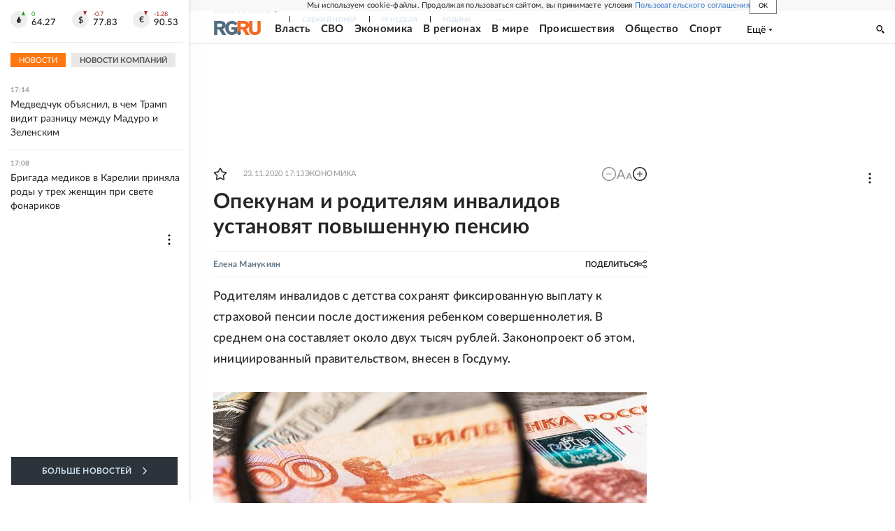

--- FILE ---
content_type: text/html
request_url: https://tns-counter.ru/nc01a**R%3Eundefined*rg_ru/ru/UTF-8/tmsec=mx3_rg_ru/831698066***
body_size: 17
content:
65BA761B696B99DFG1768659423:65BA761B696B99DFG1768659423